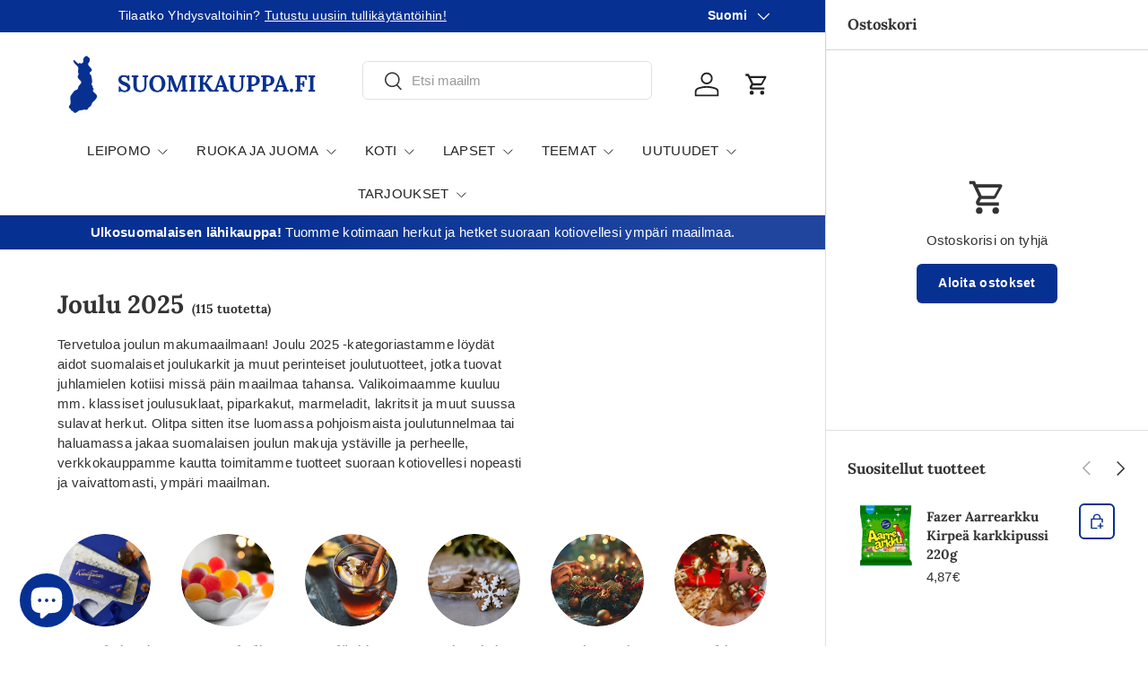

--- FILE ---
content_type: text/css
request_url: https://suomikauppa.fi/cdn/shop/t/18/assets/dockable-side-drawer.css?v=170911101261287818741736416144
body_size: -348
content:
@media (min-width: 1100px){body{padding-right:var(--docked-cart-drawer-width)!important}body.overflow-hidden{padding-right:calc(var(--docked-cart-drawer-width) + var(--scrollbar-width))!important}body.overflow-hidden .drawer--cart[open]{margin-right:var(--scrollbar-width)}body:not(.overflow-hidden){overflow:visible!important}.drawer--cart[open]{--drawer-border-radius: 0;visibility:visible;z-index:20;max-width:var(--docked-cart-drawer-width);transform:translateZ(0);transition:none;border-left:1px solid rgba(var(--text-color)/.15);box-shadow:none}.drawer--cart[open] .drawer__close-btn{display:none}.drawer--cart[open] .drawer__content{display:block;opacity:1}.drawer--cart[open] .cart-item__total{grid-column:2/3;grid-row:auto;padding-top:calc(2 * var(--space-unit));text-align:start}.drawer--cart[open] .subtotal-label{display:inline}.drawer--cart[open] .cart-item{grid-template-columns:58px auto}}
/*# sourceMappingURL=/cdn/shop/t/18/assets/dockable-side-drawer.css.map?v=170911101261287818741736416144 */
